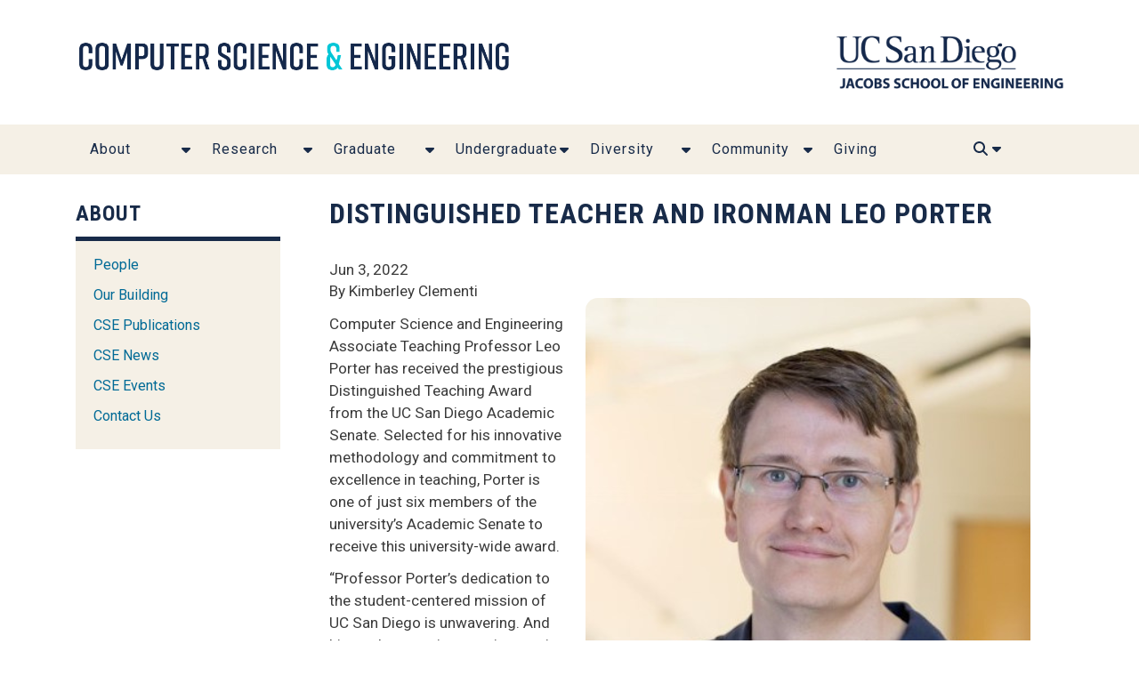

--- FILE ---
content_type: text/html; charset=UTF-8
request_url: https://cse.ucsd.edu/about/news/distinguished-teacher-and-ironman-leo-porter
body_size: 9641
content:
<!DOCTYPE html>
<html lang="en" dir="ltr">
  <head>
    <meta charset="utf-8" />
<script async src="https://www.googletagmanager.com/gtag/js?id=UA-9709862-9"></script>
<script>window.dataLayer = window.dataLayer || [];function gtag(){dataLayer.push(arguments)};gtag("js", new Date());gtag("set", "developer_id.dMDhkMT", true);gtag("config", "UA-9709862-9", {"groups":"default","linker":{"domains":["cse.ucsd.edu","cseweb.ucsd.edu"]},"anonymize_ip":true,"page_placeholder":"PLACEHOLDER_page_path","allow_ad_personalization_signals":false});gtag("config", "G-DQLWSKCKE6", {"groups":"default","linker":{"domains":["cse.ucsd.edu","cseweb.ucsd.edu"]},"page_placeholder":"PLACEHOLDER_page_location","allow_ad_personalization_signals":false});</script>
<meta name="Generator" content="Drupal 9 (https://www.drupal.org)" />
<meta name="MobileOptimized" content="width" />
<meta name="HandheldFriendly" content="true" />
<meta name="viewport" content="width=device-width, initial-scale=1, shrink-to-fit=no" />
<meta http-equiv="x-ua-compatible" content="ie=edge" />
<link rel="icon" href="/sites/default/files/cse-favicon_0.png" type="image/png" />
<link rel="canonical" href="https://cse.ucsd.edu/about/news/distinguished-teacher-and-ironman-leo-porter" />
<link rel="shortlink" href="https://cse.ucsd.edu/node/2575" />
<script src="/sites/default/files/google_tag/jsoe/google_tag.script.js?t8x51u" defer></script>

    <title>Distinguished Teacher and Ironman Leo Porter | Computer Science</title>
    <link rel="stylesheet" media="all" href="/sites/default/files/css/css_eOzgLVMZTA-0ZayATpQxWVzOMK5yGyIOPgMm6BM8Imk.css" />
<link rel="stylesheet" media="all" href="/sites/default/files/css/css_gL-lcyKD3m7iZ5YP__xQ63jRBXoOy0MOgpn22RtXuXs.css" />
<link rel="stylesheet" media="all" href="//stackpath.bootstrapcdn.com/bootstrap/4.5.0/css/bootstrap.min.css" />
<link rel="stylesheet" media="all" href="/sites/default/files/css/css_gMnqAitBl8zWhF--5VYHRhaIfvNQonn0aOrBDJ8eVrU.css" />
<link rel="stylesheet" media="all" href="//fonts.googleapis.com/css2?family=Teko:wght@300;400;500;700&amp;display=swap" />
<link rel="stylesheet" media="all" href="//fonts.googleapis.com/css2?family=Roboto:wght@300;400;500;700&amp;display=swap" />
<link rel="stylesheet" media="all" href="/sites/default/files/css/css_TTVy6SQdYQk_ViE9VxQScmiRO5CvcLmzejEf2R_yqpk.css" />
<link rel="stylesheet" media="all" href="//fonts.googleapis.com/css?family=Roboto|Roboto+Condensed:700" />
<link rel="stylesheet" media="all" href="/sites/default/files/css/css_J6vOvEAAxHEViDC7wn7vh7WrLFvtkMSxFuWVF14jGXk.css" />
<link rel="stylesheet" media="print" href="/sites/default/files/css/css_Y4H_4BqmgyCtG7E7YdseTs2qvy9C34c51kBamDdgark.css" />

    <script src="https://use.fontawesome.com/releases/v6.1.0/js/all.js" defer crossorigin="anonymous"></script>
<script src="https://use.fontawesome.com/releases/v6.1.0/js/v4-shims.js" defer crossorigin="anonymous"></script>

  </head>
  <body class="layout-one-sidebar layout-sidebar-first page-node-2575 path-node node--type-news">
    <a href="#main-content" class="visually-hidden focusable skip-link">
      Skip to main content
    </a>
    <noscript><iframe src="https://www.googletagmanager.com/ns.html?id=GTM-5LK9HJ2" height="0" width="0" style="display:none;visibility:hidden"></iframe></noscript>
      <div class="dialog-off-canvas-main-canvas" data-off-canvas-main-canvas>
    
      <header>
      <div class="container">
        <div class="row">
          <div class="col-sm-9">
            <!--<h3 class="header-title"><a href="/">Computer Science <span>&</span> Engineering</a></h3>-->
            <a href="/">
              <img src="/themes/contrib/bootstrap_subtheme/images/cropped-cse-logo.png" class="cse-logo img-fluid" alt="Computer Science & Engineering Department"/>
            </a>
          </div>
          <div class="col-sm-3">
            <a href="http://jacobsschool.ucsd.edu/">
              <img src="/themes/contrib/bootstrap_subtheme/images/UCSDLogo_JSOE_Blue.png" class="jacobs_logo img-fluid" alt="Jacobs School of Engineering UC San Diego"/>
            </a>
          </div>
        </div>
  			      </div>

      <nav class="navbar navbar-expand-lg" id="navbar-main">
          <div class="container">
          <div id="navbar">
  				    				    				                <button class="navbar-toggler navbar-toggler-right" type="button" data-toggle="collapse" data-target="#CollapsingNavbar" aria-controls="CollapsingNavbar" aria-expanded="false" aria-label="Toggle navigation">
                <span class="navbar-toggler-icon"><i class="fa-solid fa-bars"></i></span>
              </button>
              <div class="collapse navbar-collapse" id="CollapsingNavbar">
  						    <section class="row region region-navigation-collapsible">
    <nav role="navigation" aria-labelledby="block-csemainmenu-2-menu" id="block-csemainmenu-2" class="block block-menu navigation menu--cse-main-menu">
            
  <h2 class="sr-only" id="block-csemainmenu-2-menu">CSE Main Menu</h2>
  

        
             <ul block="block-csemainmenu-2" class="clearfix nav navbar-nav">
                    <li class="nav-item menu-item--expanded dropdown">
                          <a href="/about" title="About CSE, CSE People and More!" class="nav-link" data-drupal-link-system-path="node/1">About</a>
          <a href="/about" title="About CSE, CSE People and More!" class="nav-link dropdown-toggle dropdown-toggle-split nav-link--about" data-toggle="dropdown" aria-expanded="false" aria-haspopup="true" data-drupal-link-system-path="node/1"></a>
                       <ul class="dropdown-menu">
                    <li class="dropdown-item">
                          <a href="/people" class="nav-link--people" data-drupal-link-system-path="node/2">People</a>
              </li>
                <li class="dropdown-item">
                          <a href="/about/our-building" title="Our Building" class="nav-link--about-our-building" data-drupal-link-system-path="node/1533">Our Building</a>
              </li>
                <li class="dropdown-item">
                          <a href="/about/cse-publications" title="CSE Publications" class="nav-link--about-cse-publications" data-drupal-link-system-path="node/2145">CSE Publications</a>
              </li>
                <li class="dropdown-item">
                          <a href="/about/cse-news" title="CSE News" class="nav-link--about-cse-news" data-drupal-link-system-path="about/cse-news">CSE News</a>
              </li>
                <li class="dropdown-item">
                          <a href="/about/cse-events-calendar" title="CSE Events" class="nav-link--about-cse-events-calendar" data-drupal-link-system-path="node/318">CSE Events</a>
              </li>
                <li class="dropdown-item">
                          <a href="/about/contact" class="nav-link--about-contact" data-drupal-link-system-path="node/7">Contact Us</a>
              </li>
                <li class="dropdown-item menu-item--collapsed">
                          <a href="/administration" class="nav-link--administration" data-drupal-link-system-path="node/6">Administration</a>
              </li>
                <li class="dropdown-item">
                          <a href="/cse-alumni/board-information" class="nav-link--cse-alumni-board-information" data-drupal-link-system-path="node/2691">CSE Alumni</a>
              </li>
            </ul>
  
              </li>
                <li class="nav-item menu-item--expanded dropdown">
                          <a href="/research" title="Check out CSE Faculty and their research!" class="nav-link" data-drupal-link-system-path="node/3">Research</a>
          <a href="/research" title="Check out CSE Faculty and their research!" class="nav-link dropdown-toggle dropdown-toggle-split nav-link--research" data-toggle="dropdown" aria-expanded="false" aria-haspopup="true" data-drupal-link-system-path="node/3"></a>
                       <ul class="dropdown-menu">
                    <li class="dropdown-item">
                          <a href="/research" title="Faculty Research" class="nav-link--research" data-drupal-link-system-path="node/3">Research Areas</a>
              </li>
                <li class="dropdown-item">
                          <a href="https://ai.ucsd.edu/" class="nav-link-https--aiucsdedu-">AI at CSE</a>
              </li>
                <li class="dropdown-item">
                          <a href="/faculty-research/facult-awards" title="Awards &amp; Accomplishments" class="nav-link--faculty-research-facult-awards" data-drupal-link-system-path="node/316">Awards &amp; Accomplishments</a>
              </li>
                <li class="dropdown-item">
                          <a href="/faculty-research/associated-centers" title="Associated Centers" class="nav-link--faculty-research-associated-centers" data-drupal-link-system-path="node/72">Associated Centers</a>
              </li>
                <li class="dropdown-item">
                          <a href="/research/technical-reports" class="nav-link--research-technical-reports" data-drupal-link-system-path="node/73">Technical Reports</a>
              </li>
                <li class="dropdown-item">
                          <a href="/2026renovation" class="nav-link-__026renovation" data-drupal-link-system-path="node/3031">2026 Renovation</a>
              </li>
            </ul>
  
              </li>
                <li class="nav-item menu-item--expanded dropdown">
                          <a href="/graduate" title="Incoming and Current Graduate Students" class="nav-link" data-drupal-link-system-path="node/4">Graduate</a>
          <a href="/graduate" title="Incoming and Current Graduate Students" class="nav-link dropdown-toggle dropdown-toggle-split nav-link--graduate" data-toggle="dropdown" aria-expanded="false" aria-haspopup="true" data-drupal-link-system-path="node/4"></a>
                       <ul class="dropdown-menu">
                    <li class="dropdown-item">
                          <a href="/graduate/graduate-student-awards" title="Student Awards" class="nav-link--graduate-graduate-student-awards" data-drupal-link-system-path="node/1512">Student Awards</a>
              </li>
                <li class="dropdown-item">
                          <a href="/graduate/degree-programs" title="Degree Programs" class="nav-link--graduate-degree-programs" data-drupal-link-system-path="node/10">Degree Programs</a>
              </li>
                <li class="dropdown-item">
                          <a href="/graduate/graduating-phds" title="Graduating PhDs" class="nav-link--graduate-graduating-phds" data-drupal-link-system-path="node/30">Graduating PhDs</a>
              </li>
                <li class="dropdown-item">
                          <a href="/graduate/ucsd-cse-graduate-admissions" title="Graduate Admissions" class="nav-link--graduate-ucsd-cse-graduate-admissions" data-drupal-link-system-path="node/86">Admissions</a>
              </li>
                <li class="dropdown-item">
                          <a href="/graduate/cse-graduate-courses" title="Graduate Courses" class="nav-link--graduate-cse-graduate-courses" data-drupal-link-system-path="node/91">Courses</a>
              </li>
                <li class="dropdown-item">
                          <a href="/graduate/cse-graduate-student-advising" title="Graduate Advising" class="nav-link--graduate-cse-graduate-student-advising" data-drupal-link-system-path="node/98">Advising</a>
              </li>
                <li class="dropdown-item">
                          <a href="/graduate/financial-support" title="Grad Finacing Opportunities" class="nav-link--graduate-financial-support" data-drupal-link-system-path="node/114">Financial Opportunities</a>
              </li>
                <li class="dropdown-item">
                          <a href="/graduate/deepmind-fellowships" class="nav-link--graduate-deepmind-fellowships" data-drupal-link-system-path="node/2198">DeepMind Fellowships</a>
              </li>
            </ul>
  
              </li>
                <li class="nav-item menu-item--expanded dropdown">
                          <a href="/undergraduate" title="Incoming and Current Undergraduates" class="nav-link" data-drupal-link-system-path="node/1648">Undergraduate</a>
          <a href="/undergraduate" title="Incoming and Current Undergraduates" class="nav-link dropdown-toggle dropdown-toggle-split nav-link--undergraduate" data-toggle="dropdown" aria-expanded="false" aria-haspopup="true" data-drupal-link-system-path="node/1648"></a>
                       <ul class="dropdown-menu">
                    <li class="dropdown-item">
                          <a href="https://cse.ucsd.edu/undergraduate" title="Undergraduate Home Page" class="nav-link-https--cseucsdedu-undergraduate">Undergraduate Home Page</a>
              </li>
                <li class="dropdown-item">
                          <a href="/undergraduate/prospectivestudents" title="Undergrad Admissions" class="nav-link--undergraduate-prospectivestudents" data-drupal-link-system-path="node/1694">Prospective Students</a>
              </li>
                <li class="dropdown-item">
                          <a href="/undergraduate/undergraduate-courses" title="Courses and Enrollment Information" class="nav-link--undergraduate-undergraduate-courses" data-drupal-link-system-path="node/1661">Courses and Enrollment Information</a>
              </li>
                <li class="dropdown-item">
                          <a href="/undergraduate/undergraduate-degree-programs" title="Degree Programs" class="nav-link--undergraduate-undergraduate-degree-programs" data-drupal-link-system-path="node/293">Degree Programs</a>
              </li>
                <li class="dropdown-item">
                          <a href="https://cse.ucsd.edu/undergraduate/undergraduate/advising/cse-student-affairs-office-hours" title="Undergrad Advising" class="nav-link-https--cseucsdedu-undergraduate-undergraduate-advising-cse-student-affairs-office-hours">Academic Advising</a>
              </li>
                <li class="dropdown-item">
                          <a href="/undergraduate/undergraduate-committee-ugcom-advising-and-mentorship" title="Faculty Membership" class="nav-link--undergraduate-undergraduate-committee-ugcom-advising-and-mentorship" data-drupal-link-system-path="node/1601">Faculty Mentorship</a>
              </li>
                <li class="dropdown-item">
                          <a href="/undergraduate/readers-and-tutors" title="Tutors" class="nav-link--undergraduate-readers-and-tutors" data-drupal-link-system-path="node/184">Tutors</a>
              </li>
                <li class="dropdown-item">
                          <a href="/undergraduate/cse-honors-program" title="CSE Honors Program" class="nav-link--undergraduate-cse-honors-program" data-drupal-link-system-path="node/282">CSE Honors Program</a>
              </li>
                <li class="dropdown-item">
                          <a href="/undergraduate/student-opportunities" title="Student Success and Opportunities" class="nav-link--undergraduate-student-opportunities" data-drupal-link-system-path="node/174">Student Success and Opportunities</a>
              </li>
                <li class="dropdown-item">
                          <a href="/undergraduate/internship-and-job-opportunities" title="Internship and Career Resources" class="nav-link--undergraduate-internship-and-job-opportunities" data-drupal-link-system-path="node/194">Internship and Career Resources</a>
              </li>
                <li class="dropdown-item">
                          <a href="https://cse.ucsd.edu/undergraduate/cse-undergraduate-student-awards" title="Undergraduate Student Awards" class="nav-link-https--cseucsdedu-undergraduate-cse-undergraduate-student-awards">Student Awards</a>
              </li>
            </ul>
  
              </li>
                <li class="nav-item menu-item--expanded dropdown">
                          <a href="/diversity_equity_inclusion" title="Diversity Equity Inclusion" class="nav-link" data-drupal-link-system-path="node/1442">Diversity</a>
          <a href="/diversity_equity_inclusion" title="Diversity Equity Inclusion" class="nav-link dropdown-toggle dropdown-toggle-split nav-link--diversity-equity-inclusion" data-toggle="dropdown" aria-expanded="false" aria-haspopup="true" data-drupal-link-system-path="node/1442"></a>
                       <ul class="dropdown-menu">
                    <li class="dropdown-item">
                          <a href="/diversity/events" title="DEI Events" class="nav-link--diversity-events" data-drupal-link-system-path="node/1917">Events</a>
              </li>
                <li class="dropdown-item">
                          <a href="/diversity/cse-book-club" class="nav-link--diversity-cse-book-club" data-drupal-link-system-path="node/2446">Book Club</a>
              </li>
                <li class="dropdown-item">
                          <a href="/diversity/student-organizations" title="Student Organization" class="nav-link--diversity-student-organizations" data-drupal-link-system-path="node/1913">Student Organizations</a>
              </li>
            </ul>
  
              </li>
                <li class="nav-item menu-item--expanded dropdown">
                          <a href="/community" class="nav-link" data-drupal-link-system-path="node/2403">Community</a>
          <a href="/community" class="nav-link dropdown-toggle dropdown-toggle-split nav-link--community" data-toggle="dropdown" aria-expanded="false" aria-haspopup="true" data-drupal-link-system-path="node/2403"></a>
                       <ul class="dropdown-menu">
                    <li class="dropdown-item">
                          <a href="/student-organizations" class="nav-link--student-organizations" data-drupal-link-system-path="node/2447">Student Organization</a>
              </li>
                <li class="dropdown-item">
                          <a href="/cse-alumni/board-information" class="nav-link--cse-alumni-board-information" data-drupal-link-system-path="node/2691">CSE Alumni Board</a>
              </li>
                <li class="dropdown-item">
                          <a href="/cse-alumni" class="nav-link--cse-alumni" data-drupal-link-system-path="node/2695">CSE Alumni Resources</a>
              </li>
                <li class="dropdown-item">
                          <a href="/community/companies" class="nav-link--community-companies" data-drupal-link-system-path="node/2473">CSE Founded Companies</a>
              </li>
                <li class="dropdown-item">
                          <a href="/industry" class="nav-link--industry" data-drupal-link-system-path="node/1883">Industry</a>
              </li>
            </ul>
  
              </li>
                <li class="nav-item">
                          <a href="/giving-cse" class="nav-link nav-link--giving-cse" data-drupal-link-system-path="node/1102">Giving</a>
              </li>
              <li class="nav-item" id="search"><a class="nav-link nav-link--search"><i class="fas fa-search"></i> <i class="fas fa-caret-down"></i></a></li>
        </ul>
  


  </nav>

  </section>

                                    <section class="row region region-search">
    <div class="search-block-form block block-search block-search-form-block" data-drupal-selector="search-block-form" id="block-bootstrap-barrio-subtheme-search" role="search">
  
    
    <div class="content container-inline">
        <div class="content container-inline">
      <form action="/search/node" method="get" id="search-block-form" accept-charset="UTF-8" class="search-form search-block-form form-row">
  



          <fieldset class="js-form-item js-form-type-search form-type-search js-form-item-keys form-item-keys form-no-label form-group">
          <label for="edit-keys" class="sr-only">Search</label>
                    <input title="Enter the terms you wish to search for." data-drupal-selector="edit-keys" type="search" id="edit-keys" name="keys" value="" size="15" maxlength="128" class="form-search form-control" />

                      </fieldset>
<div data-drupal-selector="edit-actions" class="form-actions js-form-wrapper form-group" id="edit-actions"><button data-drupal-selector="edit-submit" type="submit" id="edit-submit" value="Search" class="button js-form-submit form-submit btn btn-primary">Search</button>
</div>

</form>

    </div>
  
  </div>
</div>

  </section>

                              </div>
  				              </div>
          </div>

		    </div>
      </nav>

    </header>
  

  <section role="main" class="container main-body node-2575 Distinguished Teacher and Ironman Leo Porter">
    <div class="row">

    
            
    		
				  		  		
    		  <aside class="col-md-3 col-md-pull-9" role="complementary">
			  <nav role="navigation" aria-labelledby="block-bootstrap-barrio-subtheme-about-menu" id="block-bootstrap-barrio-subtheme-about" class="block block-menu navigation menu--about">
      
  <h2 id="block-bootstrap-barrio-subtheme-about-menu">About </h2>
  

        
              <ul block="block-bootstrap-barrio-subtheme-about" class="clearfix nav">
                    <li class="nav-item">
                <a href="/people" title="People" class="nav-link nav-link--people" data-drupal-link-system-path="node/2">People</a>
              </li>
                <li class="nav-item">
                <a href="/about/our-building" title="Our Building" class="nav-link nav-link--about-our-building" data-drupal-link-system-path="node/1533">Our Building</a>
              </li>
                <li class="nav-item">
                <a href="/about/cse-publications" class="nav-link nav-link--about-cse-publications" data-drupal-link-system-path="node/2145">CSE Publications</a>
              </li>
                <li class="nav-item">
                <a href="/about/cse-news" title="CSE News" class="nav-link nav-link--about-cse-news" data-drupal-link-system-path="about/cse-news">CSE News</a>
              </li>
                <li class="nav-item">
                <a href="/about/cse-events-calendar" title="CSE Events" class="nav-link nav-link--about-cse-events-calendar" data-drupal-link-system-path="node/318">CSE Events</a>
              </li>
                <li class="nav-item">
                <a href="/about/contact" title="Contact Us" class="nav-link nav-link--about-contact" data-drupal-link-system-path="node/7">Contact Us</a>
              </li>
        </ul>
  


  </nav>


		  </aside>
		

	  <div class="col-md-9 col-md-push-3">
		 			  <div data-drupal-messages-fallback class="hidden"></div><div id="block-bootstrap-barrio-subtheme-page-title" class="block block-core block-page-title-block">
  
    
      <div class="content">
      
  <h1 class="title"><span class="field field--name-title field--type-string field--label-hidden">Distinguished Teacher and Ironman Leo Porter</span>
</h1>


    </div>
  </div>
<div id="block-bootstrap-barrio-subtheme-content" class="block block-system block-system-main-block">
  
    
      <div class="content">
      

<article data-history-node-id="2575" role="article" class="node node--type-news node--view-mode-full clearfix">
  <header>
    
        
      </header>
  <div class="node__content clearfix">
    
            <div class="field field--name-field-date field--type-datetime field--label-hidden field__item">Jun 3, 2022</div>
      
      <div class="field field--name-field-news-image field--type-image field--label-hidden field__items">
              <div class="field__item">  <img loading="lazy" src="/sites/default/files/news/LeoPorter500.png" width="500" height="500" alt="CSE&amp;#039;s Leo Porter was selected as one of UC San Diego&amp;#039;s Distinguished Teachers" />

</div>
          </div>
  
            <div class="clearfix text-formatted field field--name-field-news-content field--type-text-long field--label-hidden field__item"><p><span><span><span>By Kimberley Clementi</span></span></span></p>

<p><span><span><span>Computer Science and Engineering Associate Teaching Professor Leo Porter has received the prestigious Distinguished Teaching Award from the UC San Diego Academic Senate. Selected for his innovative methodology and commitment to excellence in teaching, Porter is one of just six members of the university’s Academic Senate to receive this university-wide award.</span></span></span></p>

<p><span><span><span><span><span><span><span>“Professor Porter’s dedication to the student-centered mission of UC San Diego is unwavering. And his work on getting peer instruction more adoption in the classroom, both at UC San Diego and nationally, has been remarkably impactful,” said CSE Department Chair Sorin Lerner. “We are incredibly lucky to have Professor Porter in our department. He inspires all of us to fully embrace our mission of educating the thought leaders of tomorrow.”</span></span></span></span></span></span></span></p>

<p><span><span><span><span>Porter, who earned all three of his degrees in Computer Science from UC San Diego, </span><span>joined the CSE department as an assistant teaching professor in 2014. Now in his sixth year here, </span><span>Porter teaches graduate courses in computer architecture and computing education as well as undergraduate introductory programming, data structures, computer organization, and computer architecture. (He also recently completed his first Ironman Triathlon, below.)  </span></span></span></span></p>
<figure role="group" class="caption caption-img"><img alt="Leo Porter at his first Ironman competition in Tempe, Arizona " data-entity-type="file" data-entity-uuid="429d9e9c-d46a-4ea8-975d-cb1fb1e57ffd" height="336" src="/sites/default/files/news/LeoPorterIronman_1.JPG" width="500" loading="lazy" class="align-right" /><figcaption>Leo Porter at his first Ironman competition in Tempe, Arizona</figcaption></figure><p><span><span><span>Since 2017, Porter has served UC San Diego as director of the Computer Science and Engineering Master’s Program. He is also board secretary for the ACM SIG on Computer Science Education and director of UC San Diego COSMOS, a summer program designed to attract a diverse and talented group of high school students to STEM.</span></span></span></p>

<p><span><span><span><span>Porter’s current leadership roles are the inexorable evolution of a career that began as a United States Navy officer who once navigated an $800 million destroyer. For Porter, leadership is inextricably linked to hard work and engaged, critical thinking – topics that were top of mind as he reflected on his teaching aspirations at UC San Diego.</span></span></span></span></p>

<p><em><span><span><span><span>Why is teaching an important, integral part of your job?</span></span></span></span></em></p>

<blockquote>
<p><span><span><span><span>One of the reasons I became a professor was to mentor hard-working students who are motivated to improve themselves and society.  Our lessons will be the foundation for this next generation of software engineers and leaders, whose work will impact the quality and value of tomorrow's technologies.</span></span></span></span></p>
</blockquote>

<p><em><span><span><span><span>What do you enjoy about teaching?</span></span></span></span></em></p>

<blockquote>
<p><span><span><span><span>I enjoy the opportunity to interact with students, whether it be in conversations with the class as a whole or talking with them directly in office hours.  It is fun to learn how students think about the ideas of the course and then adapt my course for future quarters to help improve their understanding.  Of course, I enjoy helping students achieve that "aha" moment when they come to understand a tricky concept.</span></span></span></span></p>
</blockquote>

<p><em><span><span><span><span>What teaching approach helps you and your students achieve those “aha” moments, as you call them?</span></span></span></span></em></p>

<blockquote>
<p><span><span><span><span><span><span>Every class I teach, with the except of my smaller graduate-level courses, is taught using Peer Instruction. Peer Instruction is an interactive pedagogical approach where students prepare for lecture by reading relevant material, then attend lecture prepared to discuss with peers and the instructor.  This technique converts traditional lecture periods into a series of small mini-lectures and class-wide discussions interleaved with multiple choice questions students answer using an electronic response system, like clickers.</span></span></span></span></span></span></p>
</blockquote>

<p><em><span><span><span><span><span><span>Can you offer a classroom example demonstrating how Peer Instruction differs from traditional instruction?</span></span></span></span></span></span></em></p>

<blockquote>
<p><span><span><span><span><span><span>In my graduate computer architecture course, a traditional lecture class would discuss two competing ideas about how to best improve processor performance: one leverages compilers to find parallelism among instructions and the other uses hardware in the processor itself to find the parallelism.  In my Peer Instruction class, I use a similar setup, but then I ask students to select with their clickers which approach they think is better.  </span></span></span></span></span></span></p>

<p><span><span><span><span><span><span>The group discussion tends to be quite vibrant with students arguing each position.  As part of the class-wide discussion, I get to reveal that the answers "why" for each approach are <strong>all </strong>reasonable, and that this was such a complex problem, industry didn't know the answer either.  </span></span></span></span></span></span></p>
</blockquote>

<p><em><span><span><span><span><span><span>How have students at UC San Diego responded to Peer Instruction?</span></span></span></span></span></span></em></p>

<blockquote>
<p><span><span><span><span><span><span>Peer Instruction shifts student engagement from passive to interactive, and it allows students an opportunity to engage in discussions in the language of the discipline. Students at UC San Diego generally value this approach. From our surveys, an overwhelming majority of students – as many as 80 to 95% – would recommend more instructors use Peer Instruction in their classes. We’ve also seen improved outcomes for struggling students and those from underrepresented groups.</span></span></span></span></span></span></p>
</blockquote>

<p><span><span><span>Porter previously won the UC San Diego Warren College Teaching Award in 2018 and the CSE department’s Teacher of the Year in 2016.</span></span></span></p></div>
      
  </div>
</article>

    </div>
  </div>
<div id="block-bootstrap-barrio-subtheme-backbutton" class="block block-block-content block-block-content83a09f28-95af-4d37-9c80-3114fb872945">
  
    
      <div class="content">
      
            <div class="clearfix text-formatted field field--name-body field--type-text-with-summary field--label-hidden field__item"><button class="yellow-btn backbtn">Back</button>
</div>
      
    </div>
  </div>


		 		 	  </div>

	  
    </div>
  </section>

  
<footer class="footer" role="contentinfo">
 <div class="overlay">
	<div class="container">
		<div class="row">
					<div class="col-sm-3">
				  <section class="row region region-footer-first">
    <nav role="navigation" aria-labelledby="block-bootstrap-barrio-subtheme-footerinformation-menu" id="block-bootstrap-barrio-subtheme-footerinformation" class="block block-menu navigation menu--footer-information">
      
  <h2 id="block-bootstrap-barrio-subtheme-footerinformation-menu">Information</h2>
  

        
              <ul block="block-bootstrap-barrio-subtheme-footerinformation" class="clearfix nav">
                    <li class="nav-item">
                <a href="/undergraduate/undergraduate-program-frequently-asked-questions-faq" title="Prospective Students" class="nav-link nav-link--undergraduate-undergraduate-program-frequently-asked-questions-faq" data-drupal-link-system-path="node/292">Prospective Students</a>
              </li>
                <li class="nav-item">
                <a href="/undergraduate/internship-and-job-opportunities" title="Career" class="nav-link nav-link--undergraduate-internship-and-job-opportunities" data-drupal-link-system-path="node/194">Career Connections</a>
              </li>
                <li class="nav-item">
                <a href="/cse-alumni" title="CSE Alumni" class="nav-link nav-link--cse-alumni" data-drupal-link-system-path="node/2695">Alumni</a>
              </li>
                <li class="nav-item">
                <a href="https://police.ucsd.edu/alerts/clery.html" class="nav-link nav-link-https--policeucsdedu-alerts-cleryhtml">Health &amp; Safety</a>
              </li>
        </ul>
  


  </nav>
<div id="block-bootstrap-barrio-subtheme-emergencyactionplanblock" class="block block-block-content block-block-contentc2c54317-812a-4c42-813f-fe333451175b">
  
    
      <div class="content">
      
            <div class="clearfix text-formatted field field--name-body field--type-text-with-summary field--label-hidden field__item"><p><a href="/administration/emergency-action-plan" title="Emergency Action Plan"><i class="fas fa-exclamation-triangle"></i> Emergency Action Plan</a></p>
</div>
      
    </div>
  </div>

  </section>

			</div>
							<div class="col-sm-3">
				  <section class="row region region-footer-second">
    <nav role="navigation" aria-labelledby="block-bootstrap-barrio-subtheme-footerquicklinks-menu" id="block-bootstrap-barrio-subtheme-footerquicklinks" class="block block-menu navigation menu--footer-quicklinks">
      
  <h2 id="block-bootstrap-barrio-subtheme-footerquicklinks-menu">Quicklinks</h2>
  

        
              <ul block="block-bootstrap-barrio-subtheme-footerquicklinks" class="clearfix nav">
                    <li class="nav-item">
                <a href="/administration/human-resources/recruitment/faculty-positions" class="nav-link nav-link--administration-human-resources-recruitment-faculty-positions" data-drupal-link-system-path="node/214">Faculty Recruitment</a>
              </li>
                <li class="nav-item">
                <a href="/diversity_equity_inclusion" title="CSE Diversity, Equity &amp; Inclusion" class="nav-link nav-link--diversity-equity-inclusion" data-drupal-link-system-path="node/1442">CSE Diversity, Equity &amp; Inclusion</a>
              </li>
                <li class="nav-item">
                <a href="/about/cse-publications" class="nav-link nav-link--about-cse-publications" data-drupal-link-system-path="node/2145">Publications</a>
              </li>
        </ul>
  


  </nav>

  </section>

			</div>
							<div class="col-sm-3">
				  <section class="row region region-footer-third">
    <div id="block-bootstrap-barrio-subtheme-footerstayconnected" class="block block-block-content block-block-contentbe43a4f4-1837-4813-9319-0ee25f9ad7c3">
  
      <h2 class="block-title">Stay Connected</h2>
    
      <div class="content">
      
            <div class="clearfix text-formatted field field--name-body field--type-text-with-summary field--label-hidden field__item"><address>Dept of Computer Science and Engineering<br />
University of California, San Diego<br />
9500 Gilman Drive<br />
La Jolla, CA 92093-0404  U.S.A.</address>
</div>
      
    </div>
  </div>

  </section>

			</div>
							<div class="col-sm-3">
				  <section class="row region region-footer-fourth">
    <div class="views-element-container block block-views block-views-blocksocial-media-icons-block-1" id="block-bootstrap-barrio-subtheme-views-block-social-media-icons-block-1">
  
      <h2 class="block-title">Social Media</h2>
    
      <div class="content">
      <div><div class="footer-social-media-block view view-social-media-icons view-id-social_media_icons view-display-id-block_1 js-view-dom-id-fa63e17f62797b77e0ae5eac518da73e9c0dab5967e089673dbfb8bdd0e50bd1">
  
    
      
      <div class="view-content row">
          <div class="views-row">
    <div class="views-field views-field-field-social-media-type-1"><div class="field-content"><a href="https://www.facebook.com/UcsdCseDepartment" target="_blank" title="facebook"><i class="fab fa-facebook "></i></a>
</div></div>
  </div>
    <div class="views-row">
    <div class="views-field views-field-field-social-media-type-1"><div class="field-content"><a href="https://www.instagram.com/ucsdcse/" target="_blank" title="instagram"><i class="fab fa-instagram "></i></a>
</div></div>
  </div>
    <div class="views-row">
    <div class="views-field views-field-field-social-media-type-1"><div class="field-content"><a href="https://www.linkedin.com/school/uc-san-diego-computer-science-and-engineering-department" target="_blank" title="linkedin"><i class="fab fa-linkedin "></i></a>
</div></div>
  </div>
    <div class="views-row">
    <div class="views-field views-field-field-social-media-type-1"><div class="field-content"><a href="https://www.twitch.tv/ucsd_cse" target="_blank" title="twitch"><i class="fab fa-twitch "></i></a>
</div></div>
  </div>
    <div class="views-row">
    <div class="views-field views-field-field-social-media-type-1"><div class="field-content"><a href="https://twitter.com/ucsd_cse" target="_blank" title="x_twitter"><i class="fa-brands fa-x-twitter "></i></a>
</div></div>
  </div>
    <div class="views-row">
    <div class="views-field views-field-field-social-media-type-1"><div class="field-content"><a href="https://www.youtube.com/channel/UCa96kzHd_MxotVVLFpfV74w" target="_blank" title="youtube"><i class="fab fa-youtube "></i></a>
</div></div>
  </div>

    </div>
  
          </div>
</div>

    </div>
  </div>

  </section>

							</div>
				</div>
	</div>
  </div>
  	          <section class="row region region-footer-end">
    <div id="block-footerendcopyrightslinks" class="block block-block-content block-block-content654cd1ab-bd21-4d6d-a792-8f8e4b7e576b">
  
    
      <div class="content">
      
            <div class="clearfix text-formatted field field--name-body field--type-text-with-summary field--label-hidden field__item"><p class="text-align-center">©<span class="cYear"> </span> Regents of the University of California. All rights reserved. <a data-h2="useful links and resources" data-h3="resourcescommunitysocial media links" data-module="footer" href="https://accessibility.ucsd.edu/report-a-concern/index.html" target="_blank">Accessibility</a> | <a data-h2="useful links and resources" data-h3="resourcescommunitysocial media links" data-module="footer" href="https://ucsd.edu/about/privacy-policy.html" target="_blank">Privacy</a> | <a data-h2="useful links and resources" data-h3="resourcescommunitysocial media links" data-module="footer" href="https://ucsd.edu/about/terms-of-use.html" target="_blank">Terms of Use</a></p>
</div>
      
    </div>
  </div>

  </section>

     
</footer>
    

  </div>

    
    <script type="application/json" data-drupal-selector="drupal-settings-json">{"path":{"baseUrl":"\/","scriptPath":null,"pathPrefix":"","currentPath":"node\/2575","currentPathIsAdmin":false,"isFront":false,"currentLanguage":"en"},"pluralDelimiter":"\u0003","suppressDeprecationErrors":true,"google_analytics":{"account":"UA-9709862-9","trackOutbound":true,"trackMailto":true,"trackTel":true,"trackDownload":true,"trackDownloadExtensions":"7z|aac|arc|arj|asf|asx|avi|bin|csv|doc(x|m)?|dot(x|m)?|exe|flv|gif|gz|gzip|hqx|jar|jpe?g|js|mp(2|3|4|e?g)|mov(ie)?|msi|msp|pdf|phps|png|ppt(x|m)?|pot(x|m)?|pps(x|m)?|ppam|sld(x|m)?|thmx|qtm?|ra(m|r)?|sea|sit|tar|tgz|torrent|txt|wav|wma|wmv|wpd|xls(x|m|b)?|xlt(x|m)|xlam|xml|z|zip","trackDomainMode":2,"trackCrossDomains":["cse.ucsd.edu","cseweb.ucsd.edu"]},"ckeditorAccordion":{"accordionStyle":{"collapseAll":1,"keepRowsOpen":null,"animateAccordionOpenAndClose":1,"openTabsWithHash":1}},"ajaxTrustedUrl":{"\/search\/node":true},"user":{"uid":0,"permissionsHash":"47e744d150d7b58bb5be7b59912e6160dd2ee486e9d101d58a508ceaf6b9d2e1"}}</script>
<script src="/sites/default/files/js/js_FOy9b5b1ClmAnQAcJajcGEmjxRXJHzyO3amsVbo66ok.js"></script>
<script src="//stackpath.bootstrapcdn.com/bootstrap/4.5.0/js/bootstrap.min.js"></script>
<script src="/sites/default/files/js/js_z7rMSYlRdBVOY6XLqvdgOmMBj66OjZvWBKlOgkggFvs.js"></script>
<script src="/modules/contrib/ckeditor_accordion/js/accordion.frontend.js?t8x51u"></script>

  </body>
</html>


--- FILE ---
content_type: text/css
request_url: https://cse.ucsd.edu/sites/default/files/css/css_gMnqAitBl8zWhF--5VYHRhaIfvNQonn0aOrBDJ8eVrU.css
body_size: 7008
content:
body{font-family:"Roboto",sans-serif;background:#fff !important;font-size:16px;line-height:1.44;}h1,h2{font-family:'Teko',Helvetica,Arial,sans-serif;margin-top:23px;margin-bottom:11.5px;color:#182b49;}h3,h4,h5,h6{font-family:'Roboto',Helvetica,Arial,sans-serif;font-weight:700;line-height:.917;color:inherit;}h4,h5,h6{margin-top:11.5px;margin-bottom:11.5px}h4{font-size:1.28rem;margin-top:20px;}.h1,h1{font-size:38px}.h2,h2{font-size:29px;letter-spacing:.5px;}.h3,h3{font-size:25px}.h4,h4{font-size:18px}.h5,h5{font-size:16px}.h6,h6{font-size:14px}p{margin:0 0 11.5px}.page-title,.page-header,.title{font-size:inherit;}.page-title,.page-header,.block-title,.title{text-transform:capitalize;border:none;}.page-header,.title{margin-top:0;color:#182B49;text-transform:uppercase !important;font-size:2em;margin-bottom:1em;font-weight:500;letter-spacing:1px;}.title span{font-size:inherit;}p,.paragraph,li,li>a{font-size:inherit;line-height:1.5;}a,a:link,.link{color:#006a96;}a:hover,a:focus{color:#00c6d7;}table tr{background:#fff;border:none;}section.container{margin-top:2%;}section.container img{border-radius:14px;}img.align-left{margin-right:1.4rem;}img.align-right{margin-left:1.4rem;}img.align-center{margin:1.4rem auto;}.is-unpublished{background-color:rgba(255,0,0,0.5);}.path-frontpage .block-title,.path-frontpage .footer h2,.footer h2{margin:0 0 1.5rem 0;color:#182B49;padding:15px 0;border-radius:10px 10px 0 0;letter-spacing:1px;align-items:center;}nav.tabs{position:fixed;z-index:50;top:40%;right:0;}nav.tabs .primary li{float:none;background-color:#efefef;border:none;}nav.tabs .primary li a{border:none;}nav.tabs .nav-tabs{flex-direction:column;margin:2% 0 0;border-bottom:1px solid #efefef;}.tab-content .list-inline,nav.tabs .nav-tabs>li.active>a,nav.tabs .nav-tabs>li.active>a:focus{background-color:#efefef;color:#00C6D7;}.tab-content .list-inline li{padding:15px 20px;}nav.tabs .nav-tabs>li.active>a:active,nav.tabs .nav-tabs>li.active>a:focus,nav.tabs .nav-tabs>li.active>a:hover{border:none;border-bottom-color:transparent;}nav.tabs .nav-tabs>li>a:hover{border-color:transparent;background-color:#efefef;color:#00C6D7;}nav.tabs ul.list-inline>li>a{padding:20px 10px;}header{background-color:#fff;}#navbar-main,#block-bootstrap-barrio-subtheme-search{padding-top:0;padding-bottom:0;background-color:#F5F0E6 !important;}.navbar,#navbar-main{min-height:0;font-size:1.15em;}#navbar-main>.container{display:block;}#navbar-main section.region-navigation-collapsible{width:100%;}nav.navbar-default,#navbar-main #block-csemainmenu-2 ul a{background-color:#F5F0E6;border:none;border-radius:0;font-size:14px;color:#182B49;margin-bottom:0;font-size:1em;}nav.navbar-default a,ul.sf-menu li a,#navbar-main #block-csemainmenu-2 ul a{position:relative;padding:1em 1.2em 1em 1em;color:#182B49;letter-spacing:1px;}#navbar-main #block-csemainmenu-2 ul a{position:relative;font-size:.875em;}#CollapsingNavbar{transition-duration:250ms;transition-delay:0ms;}#CollapsingNavbar li{flex:1 0;position:relative;}#CollapsingNavbar li:hover>ul.dropdown-menu{margin:0;padding:0;border:0;border-radius:0;background-color:#182B49;}#CollapsingNavbar li:hover>ul.dropdown-menu li{padding:0;}#CollapsingNavbar li:hover>ul.dropdown-menu li a{display:block;}ul.sf-menu .sf-sub-indicator::after,nav.menu--cse-main-menu ul.nav>li.menu-item--expanded>a:first-child::after{position:absolute;right:0;padding:0 7px;font-family:"Font Awesome\ 6 Free";font-weight:900;content:'\f0d7';}ul.sf-menu a:hover,#navbar-main #block-csemainmenu-2 ul a:hover,#navbar-main #block-csemainmenu-2 ul a:active,#navbar-main #block-csemainmenu-2 ul a:focus,#CollapsingNavbar li:hover>ul.dropdown-menu li a:hover,#CollapsingNavbar li:hover>ul.dropdown-menu li a:focus,#CollapsingNavbar li:hover>ul.dropdown-menu li a:active{text-decoration:underline;background-color:#00629B;color:#F5F0E6;}#CollapsingNavbar .dropdown-menu>li>a:hover{color:#00C6D7;}#CollapsingNavbar li:hover>ul.dropdown-menu>li.dropdown-item a{display:block;}#CollapsingNavbar ul.dropdown-menu>li>a{color:#F5F0E6 !important;background-color:#182B49 !important;}.header-title span,nav.navbar-default a:hover{color:#00C6D7;}.header-title{margin:35px 0;line-height:2.5;text-transform:uppercase;font-weight:400;}.cse-logo{margin:45px 0;width:28.5rem;}.jacobs_logo{float:right;margin:2.5em 0;}header .container{position:relative}nav#navbar #block-bootstrap-barrio-subtheme-search,#navbar-main #block-bootstrap-barrio-subtheme-search{position:absolute;z-index:100;right:0;padding:10px 20px;}#navbar-main #block-bootstrap-barrio-subtheme-search{bottom:-60px;}#search:hover{cursor:pointer;}.hide{display:none;}section.region-search form fieldset,section.region-search form div#edit-actions,.view .view-content div div.row{margin:0;}aside h2,aside h2.block-title{margin-top:5px;font-size:1.5em;text-transform:uppercase;}aside>nav>ul.nav{width:90%;background-color:#F5F0E6;padding:10px 15px 20px;border-top:5px solid #182B49;margin-bottom:15%;flex-direction:column;list-style:none;}aside li.menu-item--expanded ul.menu{list-style:none;}aside .dropdown-menu>li>a,aside li>a{padding:5px !important;}aside .nav li a:hover,aside .nav li a:focus,aside .nav li a:active{background-color:transparent;color:#00c6d7;}aside li.active>ul.dropdown{display:block !important;}aside .dropdown-menu{position:static;display:block;z-index:0;float:none;padding:5px 0;margin:2px 0 0;font-size:14px;text-align:left;list-style:none;background-color:transparent;-webkit-background-clip:padding-box;background-clip:padding-box;border:none;border-radius:0;-webkit-box-shadow:none;box-shadow:none;}aside .region-sidebar-second{width:90%;float:right;}.cse_logo{float:left;margin-top:15px;margin-bottom:25px;}.cse_logo img{width:70px;margin-right:15px;float:left;vertical-align:initial;}.cse_logo h1{float:left;margin-top:0;line-height:34px;}.cse_logo a{display:block;color:#006a96;font-size:.7em;line-height:34px;}.cse_logo a:hover,.cse_logo a:active,.cse_logo a:focus{color:#ffcd00;text-decoration:none;}.jacobs_logo img{width:250px;}.search-block-form .description{display:none;}.jumbotron-container .form-group{margin-bottom:0 !important;}.jumbotron-container{position:relative;margin:0 0 2%;}.jumbotron-container .text-overlay{position:absolute;top:0;left:20%;right:20%;height:100%;padding:0 5%;display:flex;flex-direction:column;justify-content:center;color:#fff;text-transform:uppercase;letter-spacing:1px;}.path-node .jumbotron-container .text-overlay{text-shadow:1px 5px 5px black;}.jumbotron-container .carousel-btn{float:right;display:block;padding:4px 0;}.jumbotron-container .carousel-btn a:after{content:'\00bb';color:#182B49;margin:0 0 0 10px;font-size:20px;}.jumbotron-container .carousel-btn a{background-color:transparent;padding:10px 15px;text-align:center;color:#182B49;float:right;}.jumbotron-container .carousel-btn a:hover,.jumbotron-container .carousel-btn a:hover::after{color:#006a96 !important;}.carousel-inner img{width:100%;height:auto;}.carousel-caption{right:0;left:0;height:100%;}.carousel-item a.yellow-btn{font-weight:600;}.undergrad-slides{padding-bottom:2%;}.view-briefs .slice-row{padding:2rem 0 !important;}.node-2552 .page-header,.node-2552 .title{display:none;}.node-2552 .slice-row{font-size:1.2em;}.slice-row{display:flex;align-items:center;}.left-pos,.full-pos{order:0;}.right-pos{order:2}.center,.left-pos,.right-pos{text-align:center;text-transform:uppercase;}.navy-back,.blue-back,.teal-back{color:#fff;background-position:top right;background-repeat:no-repeat;background-size:cover;padding:5rem 0 10rem;}.navy-back h2,.blue-back h2,.teal-back h2{color:#fff;}.white-back,.grey-back{padding:5rem 0;}.navy-back{background-color:#182B49;}.blue-back{background-color:#00629B;}.teal-back{background-color:#00C6D7;}.grey-back{background-color:#F5F0E6;}.video_container{overflow:hidden;width:100%;height:0;padding-bottom:40.5%;position:relative;}#player_video{position:absolute;top:-75%;padding-bottom:100%;height:0;overflow:hidden;max-width:100%;width:100%;height:auto;background:#fff;background-size:cover;}#player_video iframe{position:absolute;top:0;left:0;width:100%;height:100%;}.jumbotron_text,.node-2658 .layout--twocol-section{display:flex;justify-content:center;align-items:center;z-index:1;padding:5% 0;background-color:rgba(0,0,0,.25);}.jumbotron_text h2{color:#fff;font-size:4.2rem;font-weight:700;line-height:.9;text-shadow:0 6px 12px rgb(0 0 0 / 50%);line-height:1.2em;text-indent:-30px;text-transform:uppercase;}.jumbotron_text .region-carousel-right,.blue-box{padding:1.5rem 2.75rem 2rem;background-color:rgba(0,106,150,0.9);text-indent:0px;}.jumbotron_text .region-carousel-right h2{text-indent:0;text-shadow:none;font-size:2.5rem;}.jumbotron_text .region-carousel-right a,.blue-box .field-content a{color:#fff;}.jumotron_text .region-carousel-right p{margin:5px 0 10px;}#views-bootstrap-faqs-block-2>.row>div .container .row{display:flex;align-items:center;}#views-bootstrap-faqs-block-2>.row>div:nth-child(odd){background-size:cover;background-color:#747678;color:#fff;background-repeat:no-repeat;}#views-bootstrap-faqs-block-2>.row>div{padding:5% 0;color:#182B49;}#views-bootstrap-faqs-block-2>.row>div .container .row .col-sm-4{text-transform:uppercase;font-weight:600;letter-spacing:.5px;font-size:2.5rem;}#views-bootstrap-faqs-block-2>.row>div:nth-child(1),#views-bootstrap-faqs-block-2>.row>div:nth-child(7){background-color:#00C6D7;}#views-bootstrap-faqs-block-2>.row>div:nth-child(3),#views-bootstrap-faqs-block-2>.row>div:nth-child(9){background-color:#182B49;}#views-bootstrap-faqs-block-2>.row>div:nth-child(5),#views-bootstrap-faqs-block-2>.row>div:nth-child(11){background-color:#006A96;}.view-id-academic_faqs.view-display-id-page_1 .view-header .btn{float:left;}.view-id-academic_faqs.view-display-id-block_1 .view-content{display:flex;flex-wrap:wrap;}.view-id-academic_faqs.view-display-id-block_1 .view-content h3{margin:0.5rem;border-radius:4px;padding:1.1rem;}.view-id-academic_faqs.view-display-id-block_1 .view-content .view-field-field-faq-header a[aria-expanded="false"]::after{content:'+';}.view-id-academic_faqs.view-display-id-block_1 .view-content .view-field-field-faq-header a[aria-expanded="false"]::after{content:'-';}.company-logo{display:grid;align-items:center;min-height:15em;vertical-align:bottom;justify-items:center;color:#747678;font-weight:500;}.company-logo .views-field-field-first-name{width:100%;text-align:center;}.company-logo img{max-height:70px;width:auto;padding:1.75em 0 0 0;}.company-logo hr{border-top:1px solid #7a99ac;margin-top:0;}.quick-link-boxes{width:100%;margin:45px 0;overflow:hidden;}.quick-link-boxes-row img,.node-2145 .custom-row a img{opacity:.75;}.quick-link-boxes.container{margin:auto;}div.faculty__info__row{width:100%;height:320px;}div.faculty__info__col{float:left;}div.staff-column div.col-12{padding-bottom:25px;}.quick-links-boxes-row a:hover,.path-frontpage .tile:hover{border-top:5px solid #182B49;}.quick-links-boxes-row a:hover span{background-color:#182B49;color:#fff;}.quick-link-boxes-row:hover img,.node-2145 .custom-row a:hover img{opacity:1;}.quick-link-boxes span,.path-frontpage .tile p{position:absolute;display:block;bottom:0;width:100%;background-color:rgba(0,0,0,0.5);color:#FFF;text-align:right;padding:2% 5%;font-size:.8rem;letter-spacing:.15rem;text-transform:uppercase;margin-bottom:0;}.path-frontpage .tile p{position:relative;display:block;letter-spacing:.15rem;background-color:transparent;text-transform:uppercase;text-align:initial;font-size:.85em;margin-bottom:0.25em;padding:0;margin-top:1.5em;color:#182B49;}.path-frontpage .tile h4{font-size:1.125em;line-height:1.2em;text-transform:none;margin-top:0;letter-spacing:.5px;font-weight:400;}.quick-link-boxes a{width:100%;padding-bottom:33%;height:0;overflow:hidden;position:relative;display:block;border-radius:3px 3px 0 0;margin:15px 0;border-top:5px solid #00c6d7;}.quick-link-boxes img{position:absolute;height:auto;margin:0;width:100%;}.path-frontpage>.container .block-title,.layout .header-title{letter-spacing:2px;text-transform:uppercase;display:flex;flex-direction:column;text-align:center;align-items:center;background-color:inherit;color:#182b49 !important;;}.path-frontpage>.container .block-title .underline,.header-title .underline{border-top:5px solid #00c6d7;width:3.2rem;margin:1% 0;height:1px;}.path-frontpage .fluid-container{background:#efefef;}.path-frontpage .fluid-container .region-fluid-container{padding:5% 0 15%;}.path-frontpage .view-news,.path-frontpage .view-briefs{position:relative;}#block-bootstrap-barrio-subtheme-views-block-news-block-1 h2{text-align:center;}.path-frontpage .view-news .yellow-btn,.path-frontpage .view-briefs .yellow-btn{position:absolute;top:8px;right:0;background-color:transparent;color:#182B49;font-weight:600;text-transform:capitalize;}.path-frontpage .view-news .yellow-btn::after,.path-frontpage .view-briefs .yellow-btn::after{content:'\00bb';color:#182B49;margin:0 0 0 10px;font-size:20px;}.path-frontpage .view-news .yellow-btn:hover,.path-frontpage .view-briefs .yellow-btn:hover{color:#006a96;}.path-frontpage .tile{position:relative;border-top:5px solid #00c6d7;border-radius:5px;margin-bottom:1.75em;flex-flow:column wrap;}.path-frontpage .tile h4{margin:0 0 .98em 0;}.path-frontpage .tile:hover img{opacity:1;}.path-frontpage .tile img{width:100% !important;height:auto !important;}.path-frontpage .tile .thumb{position:relative;}.path-frontpage .view-news .yellow-btn::after{content:'\00bb';color:#182B49;margin:0 0 0 10px;font-size:20px;}.path-frontpage>.container .row .col-sm-6 .region{margin:20% 0;}#announcment-bar{width:100%;padding:0;}.diversity-outreach-page .field--name-field-image img{margin-bottom:5%;}.field--name-field-job-description{margin-top:20px;}.cse-ai-news .header-title{align-items:flex-start;padding:0 15px;}.cse-ai-news .tile{margin-bottom:2rem;}.cse-ai-news .thumb{position:relative;}.ck-black{color:#000;}.ck-navy{color:#182B49;}span.ck-blue,.path-frontpage .view-news .yellow-btn:hover,.path-frontpage .view-news .yellow-btn::after:hover{color:#006A96;}.ck-blue{color:#006A96;}.ck-cyan{color:#00C6D7;}.ck-yellow{color:#FFCD00;}.ck-gold{color:#C69214;}.ck-red{color:#FF0000;}.ck-gray{color:#747678;}iframe{overflow-x:auto;}.navy-btn,.blue-btn,.gold-btn,.yellow-btn,.cyan-btn,.teal-btn,.sm-floor-maps .views-field-field-map-title .field-content a,.views-field-field-map-title .field-content div a{font-size:14px;text-transform:uppercase;padding:0.8em 1.5em;min-width:200px;margin-bottom:1em;letter-spacing:1px;font-weight:400;border-radius:8px;}.navy-btn:link{background-color:#182B49;color:#fff;}.blue-btn:link{background-color:#006A96;color:#fff;}.teal-btn:link{background-color:#00C6D7;color:#000;}.cyan-btn:link{margin:5px 0;padding:10px 25px;background-color:#00C6D7;color:#fff;text-transform:uppercase;font-weight:600;border-radius:25px;letter-spacing:1px;}.page-view-frontpage .cyan-btn:link{min-width:fit-content;}.gold-btn:link{background-color:#C69214;color:#fff;}.yellow-btn:link{background-color:#FFCD00;color:#182B49;}.yellow-btn:hover,.gold-btn:hover{color:#fff;}.navy-btn:hover,.blue-btn:hover{color:#FFCD00;}.cyan-btn:hover{color:#182B49;}.teal-btn:hover{background-color:#fff;}.col2 td,.col3 td,.col4 td{padding:10px;vertical-align:top;height:auto;}.col2 td{width:50%;}.col3 td{width:calc(100% / 3);}.col4 td{width:calc(100% / 4);}.node-2447 .col3 tr td{vertical-align:middle;}.node-2447 .col3 tr td a:hover img,.homepage-social-media-block a:hover svg{-webkit-transform:rotateZ(-20deg);-ms-transform:rotateZ(-20deg);transform:rotateZ(-20deg);}.col2 td:first-child,.col3 td:first-child,.col4 td:first-child{padding-left:0;}.col2 td:last-child,.col3 td:last-child,.col4 td:last-child{padding-right:0;}.col2 td img,.col3 td img,.col4 td img{margin:0 !important}.pad10 td{padding:10px !important;}.pad15 td{padding:15px !important;}.pad20 td{padding:20px !important;}.pad10 tr:nth-child(odd),.pad15 tr:nth-child(odd),.pad20 tr:nth-child(odd){background-color:#efefef;}.pad10 th,.pad15 th,.pad20 th{text-align:left;background-color:#182B49;color:#fff;padding:10px;text-transform:uppercase;border-color:#182B49;letter-spacing:1px;}.fl-left{float:left;margin-right:15px;}.fl-right{float:right;margin-left:15px;}.col2 img,.col3 img,.col4 img,.pad10 img,.pad15 img,.pad20 img{width:100% !important;height:auto !important;}.ckeditor-accordion-container>dl dt{margin-top:5px;}.ckeditor-accordion-container>dl{border:0px solid #006a96;}.ckeditor-accordion-container>dl dt>a,.ckeditor-accordion-container>dl dt>a,.ckeditor-accordion-container>dl dt>a:not(.button),section .views-element-container .view-content h3,section .views-element-container .view-header h3{background-color:#006a96 !important;border:0px solid #006a96 !important;letter-spacing:1px;text-transform:capitalize;color:#fff;margin-bottom:0;}section .views-element-container .view-content h3 a,section .views-element-container .view-header h3 a{color:#fff;}.ckeditor-accordion-container>dl dt.active>a,section .views-element-container .view-content h3,section .views-element-container .view-header h3,aside .views-element-container h2.block-title{background-color:#182B49 !important;color:#fff !important;}.ckeditor-accordion-container>dl dd,section section .block-title,section .views-element-container .view-header h3,section .views-element-container .view-content h3{margin-bottom:1rem;padding:15px;border:1px solid #006a96;}aside .views-element-container h2.block-title{padding:10px 15px;font-weight:500;text-transform:capitalize;font-size:1.25rem;}.footer{margin-top:5%;background:url(/themes/contrib/bootstrap_subtheme/images/cse.jpg) 100% no-repeat;background-size:cover;}.container-fluid+.footer{margin:0;margin-top:0;}.footer .overlay{background-color:rgba(24,43,73,.7);overflow:hidden;padding:5% 0;}.footer .region-footer-end{padding:1em;background-color:#182b49;text-align:center;}.path-frontpage .footer h2,.footer h2{color:#FFF;margin-bottom:25px;letter-spacing:1.5px;font-size:1.2em;text-transform:uppercase;}.footer section.region>nav>ul{flex-direction:column;}.footer p,footer address,footer a:link{color:#FFF;}.footer .nav>li>a{padding:2px 0;color:#FFF;}.footer .nav>li>a:hover,footer .nav>li>a:focus,footer a:hover,footer a:active{background-color:transparent;color:#00c6d7;text-decoration:none;}.footer{border-top:none;padding:0;}footer .jacobs_logo{float:none;}.region-footer{margin-top:30px;}.footer .svg-inline--fa{font-size:1.75em;}.footer-social-media-block .views-row{display:inline-block;margin-right:10px;}.homepage-social-media-block .view-content .row a{flex-grow:1;display:flex;align-items:center;justify-content:center;margin-bottom:1.75em;padding:7.5% 0;}.homepage-social-media-block svg{font-size:max(8em);}.view-social-media-icons a:hover,.view-social-media-icons a:active,.view-social-media-icons a:focus{color:#00c6d7;}footer .container>p{margin:5% 0;}.view-staff>div.col.col-xs-12.col-sm-12.col-md-4.col-lg-4{margin:2.5rem 0 2rem;}.field--name-field-subtitle{font-size:1.15em;margin:0 0 10px;line-height:initial;}.sm-floor-maps .views-field-field-map-title .field-content a,.views-field-field-map-title .field-content div a{text-align:center;color:#FFF;background-color:#006a96;float:left;display:block;width:100%;}#block-bootstrap-barrio-subtheme-views-block-map-floors-block-3 .view-header .view-content,#block-bootstrap-barrio-subtheme-views-block-self-guided-tour-block-3 .view-header .view-content{display:flex;flex-direction:row;flex-wrap:wrap;}.ckeditor-accordion-container>dl dt>a:hover,.sm-floor-maps .views-field-field-map-title .field-content a:hover,.views-field-field-map-title .field-content a div:hover,.views-field-field-map-title .field-content a div:active{color:inherit;font-weight:700;background-color:#00c6d7;}.floor-maps .view-header .floor-tabs .views-content{display:flex;flex-wrap:wrap;}.floor-maps .view-header .floor-tabs .views-content div{flex:1 0;}.sm-floor-maps .views-field-field-map-image,.floor-maps{margin:3% 0;}#block-bootstrap-barrio-subtheme-views-block-map-floors-block-1,#block-bootstrap-barrio-subtheme-views-block-self-guided-tour-block-1{display:none;}.link-box{width:100%;height:600px;}.field--name-field-faculty-photo{float:left;margin-right:15px;}#block-community .menu--industry{display:flex;flex-direction:row;flex-wrap:wrap;}#block-community .menu--industry li{width:calc(100% / 3);}#block-community .menu--industry li a{margin:2% 1%;background-color:#182B49;color:#fff;min-height:150px;font-size:1.2em;text-transform:capitalize;background-blend-mode:overlay;background-image:url(/sites/cse.ucsd.edu/files/placeholder-images/Image-Overlay.png);background-repeat:no-repeat;background-position:top right;background-size:cover;}#block-community .menu--industry li a:hover{background-color:#00c6d7;}.undergrad-button{text-align:center;border:1px solid transparent;border-radius:10px;background-color:#e5ecf9;margin:15px 10px;position:relative;overflow:hidden;}.undergrad-button .button-pad{padding:5px 20px 30px;}.undergrad-button img{margin:0 auto;}.undergrad-button .button-text{position:absolute;bottom:0;right:0;left:0;margin:0 auto;background-color:rgba(0,0,0,.7);}.view-dei-buttons .field-content .undergrad-button .button-text{height:100%;background-color:rgba(239,239,239,0.7);}.undergrad-courses{background-color:#006a96;background-size:cover;}.undergrad-courses .grid,.undergrad-courses .horizontal{margin-bottom:5%;padding:5%;}.undergrad-courses .grid .undergrad-button,.undergrad-courses .horizontal .undergrad-button,.undergrad-courses .col-md-4 .undergrad-button,.undergrad-courses .card.custom-card{background-color:#fff;min-height:calc(30rem / 2);margin:0 0 30px;text-align:left;border-radius:18px;}.social-media-table img{width:100px;height:auto;margin-bottom:15px;}.menu--bs-ms-page-quick-links{margin:5% 0 0;padding:5%;background-color:#006a96;text-align:center;background-size:100%;}.menu--bs-ms-page-quick-links li{display:inline-block;margin:2%;}.menu--bs-ms-page-quick-links li a{color:#182B49;background-color:#FFCD00;text-transform:uppercase;font-weight:600;letter-spacing:.5px;}.menu--bs-ms-page-quick-links li a:hover{color:#fff;background-color:#FFCD00;}.node--type-news .field--name-field-news-image img{display:inline-block;}.node--type-news figure.image{display:flex;flex-direction:column;max-width:fit-content;float:right;}.news-image{margin:10px;position:relative;display:flex !important;flex-direction:column;}.news-image::after,.news figure.image figcaption{padding:5px;border:1px solid #747678;box-sizing:border-box;position:absolute;bottom:0;background:#fff;width:100%;}.news-image::after{content:attr(data-alt);font-size:.69rem;}.news-image,.news-image::after{display:block;}.node--type-news figure{position:relative;}.node--type-news figure figcaption{position:absolute;bottom:0;background:#fff;border:1px solid;}.node--type-news figure.align-right figcaption{margin-left:1.4rem;}.node--type-news figure.align-left figcaption{margin-right:1.4rem;}.page-node-type-diversity-outreach-page .region-content{position:relative;}.page-node-type-diversity-outreach-page .node-1914 .page-header,.page-node-type-diversity-outreach-page .node-1912 .page-header,.page-node-type-diversity-outreach-page .node-1916 .page-header,.page-node-type-diversity-outreach-page .node-1913 .page-header,.page-node-type-diversity-outreach-page .node-1927 .page-header,.page-node-type-diversity-outreach-page .node-1928 .page-header,.page-node-type-diversity-outreach-page .node-2003 .page-header,.page-node-type-diversity-outreach-page .node-2380 .page-header,.page-node-type-diversity-outreach-page .node-2446 .page-header,.page-node-type-diversity-outreach-page .node-1914 .title,.page-node-type-diversity-outreach-page .node-1912 .title,.page-node-type-diversity-outreach-page .node-1916 .title,.page-node-type-diversity-outreach-page .node-1913 .title,.page-node-type-diversity-outreach-page .node-1927 .title,.page-node-type-diversity-outreach-page .node-1928 .title,.page-node-type-diversity-outreach-page .node-2003 .title,.page-node-type-diversity-outreach-page .node-2380 .title,.page-node-type-diversity-outreach-page .node-2446 .title{position:absolute;z-index:1;color:#fff;text-shadow:2px 2px 5px #000;}.page-node-type-diversity-outreach-page .field--name-field-banner-image{margin-bottom:5%;}.page-node-type-diversity-outreach-page .undergrad-button{margin:15px 0;}.page-node-type-diversity-outreach-page .view-content .views-view-grid{font-weight:normal;}.page-node-type-diversity-outreach-page .undergrad-button .button-text{height:100%;background-color:rgba(239,239,239,0.7);}.page-node-type-diversity-outreach-page .undergrad-button .button-text:hover{background-color:rgba(239,239,239,0.2);}.page-node-type-diversity-outreach-page .undergrad-button a:hover{color:#fff;}.cal-item{position:relative;float:left;}.cal-item i,.cal-item svg{font-size:100px;margin:10px;}.cal-item .cal-overlay{position:absolute;top:22px;left:34px;text-align:center;color:#fff;text-transform:uppercase;font-weight:600;}.view-events .cal-item{top:0;left:0;}.view-events .cal-item i,.view-events .cal-item svg{font-size:80px;}.view-events .cal-overlay{left:25px;}.grey-box{background-color:#efefef;border-radius:1rem;padding:10px 20px 20px;}.cal-item span{display:block}.cal-item .cal-d{color:#000;font-size:35px;}.grey-box{background-color:#efefef;border-radius:3rem;}.field-content .row .row{flex-wrap:inherit;}.dei-events .field--name-field-image,.dei-speaker .field--name-field-faculty-photo{float:right;width:40%;margin-left:5%;}.dei-events .field--name-field-newsletter-date,.dei-events .field--name-field-timeframe,.dei-events .field--name-field-location,.dei-events .field--name-field-newsletter-date,.dei-events .field--name-field-timeframe,.dei-events .field--name-field-location{font-weight:600;}.dei-events .field--name-body,.dei-speaker .field--name-field-speaker-name,.dei-speaker .field--name-body{margin-top:5%;}.vid-thumb,aside .view-content>div{position:relative;margin:15px auto;}.vid-overlay{position:absolute;display:flex;flex-direction:column;height:100%;justify-content:center;align-items:center;top:0;left:0;right:0;}.vid-overlay a{font-size:60px;text-align:center;text-shadow:2px 2px 2px #000}.vid-overlay .blue-btn{margin:15px 5px;}.vid-text-overflow{display:block !important;max-height:320px;overflow:hidden;}.col-md-6 .views-field-field-youtube-video-id{float:left;margin:0 15px;}.col-md-6 .views-field-field-youtube-video-id iframe{height:400px}aside .views-field-field-youtube-video-id iframe{width:100%}.node-1102 .custom-row{background-color:#F5F0E6;border-radius:14px;padding:10px 15px 20px;border-top:14px solid #182B49;margin:1em 0;}.node-1102 h1.title{margin:0;}.node-1102 h1.title,.node-1102 .custom-row h1{font-family:'Teko',sans-serif;font-size:2.75rem;font-weight:600;color:#182B49;}.node-1102 .custom-row h1{line-height:.917;margin-bottom:0;}.node-1102 .custom-row hr{margin:.5rem 0 1rem;}.node-1102 .custom-row h3{font-family:'Roboto',sans-serif;letter-spacing:.5px;font-weight:500;}.node-1102 .ck-blue{color:#00629B;}.view-id-courses table tr>th>a[title *="sort"]{display:block;position:relative;color:#fff !important;}.view-id-courses table a.fa-sort:before,.view-id-courses table th.is-active span{position:absolute;right:0;font-family:'Font Awesome 5 Free';font-weight:900;}.view-id-courses table a.fa-sort svg,.view-id-courses table th.is-active a.fa-sort:before{display:none;}@media (max-width:575.98px){#block-bootstrap-barrio-subtheme-views-block-map-floors-block-1{display:none;}}@media all and (min-width:560px){.node--type-news .field--type-image{float:right !important;}.path-frontpage .tile{display:flex;}.form-row>fieldset,.form-row>div{flex:1 0 !important;}}@media (max-width:1399.98px){.cse-logo{width:30.58rem;}}@media (max-width:1199.98px){.cse-logo{width:28rem;}}@media (min-width:991.99px){#CollapsingNavbar li.menu-item--expanded>a.dropdown-toggle-split{display:none;}#CollapsingNavbar li:hover>ul.dropdown-menu{display:block;}nav.navbar-default,#navbar-main #block-csemainmenu-2 ul a{flex:1 0;}.cse-ai-news .thumb-overlay{position:absolute;bottom:0;background-color:rgba(0,0,0,0.5);overflow:hidden;padding:10px 15px;color:#fff;border-bottom-left-radius:12px;border-bottom-right-radius:12px;}.cse-ai-news .thumb-overlay p:first-child{font-size:small;}.cse-ai-news .thumb-overlay p:last-child a{color:#fff;}}@media (max-width:991.98px){.cse-logo{width:calc(100% / 1.2);}#block-bootstrap-barrio-subtheme-views-block-map-floors-block-3,#block-bootstrap-barrio-subtheme-views-block-self-guided-tour-block-3,nav.menu--cse-main-menu ul.nav>li.menu-item--expanded>a:first-child::after{display:none;}.region-navigation-collapsible>nav>ul.nav,#block-bootstrap-barrio-subtheme-views-block-map-floors-block-1,#block-bootstrap-barrio-subtheme-views-block-self-guided-tour-block-1,#CollapsingNavbar li.menu-item--expanded>a.dropdown-toggle-split{display:block;}#navbar>button.navbar-toggler,#CollapsingNavbar section>nav>ul>li{display:flex;flex-flow:wrap;width:100%;padding:8px 0;}#navbar>button.navbar-toggler{justify-content:end;}#CollapsingNavbar li.dropdown>a:first-child{flex-grow:2;}#CollapsingNavbar li.dropdown>ul.dropdown-menu>li>a{background-color:rgba(182,177,169,.011);}nav.menu--cse-main-menu ul.nav li>ul{width:100%;}#navbar button.navbar-toggler .fa-bars{padding:5px;}#navbar #navbar-main .nav-link--search{padding:1em 0.35em 1em 1em;display:flex;justify-content:space-between;}nav.menu--cse-main-menu ul.nav li>ul,#navbar-main #block-bootstrap-barrio-subtheme-search{position:relative;width:100%;bottom:auto;}aside>nav>ul.nav{width:auto;padding:0;}aside h2,aside h2.block-title{font-size:1.085em;}aside .dropdown-menu>li>a,aside li>a{padding:13px 10px !important;}.col2 td,.col3 td,.col4 td{display:block;padding:inherit;width:100%;}#views-bootstrap-dei-buttons-block-1 .undergrad-button .button-text,#views-bootstrap-dei-buttons-block-2 .undergrad-button .button-text{display:flex;align-items:center;}#views-bootstrap-dei-buttons-block-1 .button-text h4,#views-bootstrap-dei-buttons-block-2 .button-text h4{width:100%;margin:0;}}@media (min-width:768px){h2{font-size:2.85em;letter-spacing:1px;}#navbar-main #block-csemainmenu-2 ul a.nav-link--search{padding:1em 1em 1em 2.25em;}div#block-bootstrap-barrio-subtheme-content h2{font-size:2em;}.view-news #views-bootstrap-news-homepage-news-block>div>div:nth-child(2),.view-news #views-bootstrap-news-homepage-news-block>div>div:nth-child(5){border-bottom:1px solid #efefef;margin:0 0 1.75em 0;}}@media (max-width:767.98px){.cse-logo{margin:2rem 0;}.jacobs_logo{float:none;margin:2rem 0;width:calc(100% / 1.5);}.path-frontpage .view-news .yellow-btn,.path-frontpage .view-briefs .yellow-btn{position:static;display:block;}}
body{color:#3b3b3b;background:#292929;}#page,#main-wrapper,.region-primary-menu .menu-item a.is-active,.region-primary-menu .menu-item--active-trail a{background:#fff;}.tabs ul.primary li a.is-active{background-color:#fff;}.tabs ul.primary li.is-active a{background-color:#fff;border-bottom-color:#fff;}#navbar-top{background-color:#055a8e;}#navbar-main{background-color:#1d84c3;}a,.link{color:#006a96;}a:hover,a:focus,.link:hover,.link:focus{color:#018fe2;}a:active,.link:active{color:#23aeff;}.page-item.active .page-link{background-color:#0071b3;border-color:#0071b3;}.page-link,.page-link:hover{color:#0071b3;}.sidebar .block{background-color:#f6f6f2;border-color:#f9f9f9;}.btn-primary{background-color:#007bff;border-color:#007bff;}.btn-primary:hover,.btn-primary:focus{background-color:#0256b1;}.site-footer{background:#292929;}.region-header,.region-header a,.region-header li a.is-active,.region-header .site-branding__text,.region-header .site-branding,.region-header .site-branding__text a,.region-header .site-branding a,.region-secondary-menu .menu-item a,.region-secondary-menu .menu-item a.is-active{color:#fffeff;}[dir="rtl"] .color-form .color-palette{margin-left:0;margin-right:20px;}[dir="rtl"] .color-form .form-item label{float:right;}[dir="rtl"] .color-form .color-palette .lock{right:-20px;left:0;}
